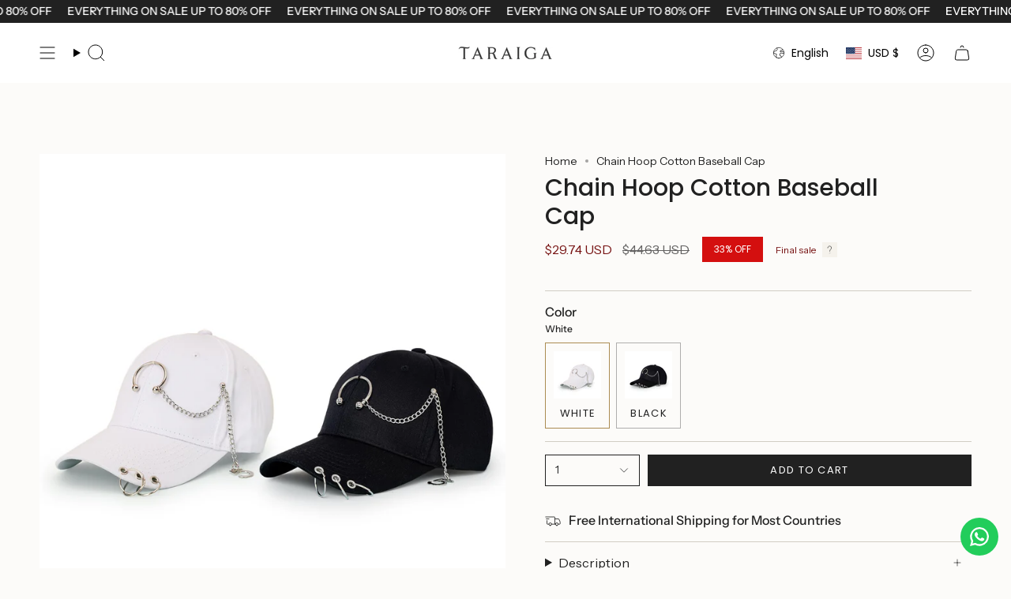

--- FILE ---
content_type: text/html; charset=utf-8
request_url: https://taraiga.com/products/chain-hoop-cotton-baseball-cap?section_id=api-product-grid-item
body_size: 1290
content:
<div id="shopify-section-api-product-grid-item" class="shopify-section">

<div data-api-content>
<div class="grid-item product-item  product-item--centered product-item--outer-text product-item--has-quickbuy "
    id="product-item--api-product-grid-item-7181429407953"
    data-grid-item
    
  >
    <div class="product-item__image double__image" data-product-image>
      <a class="product-link" href="/products/chain-hoop-cotton-baseball-cap" aria-label="Chain Hoop Cotton Baseball Cap" data-product-link="/products/chain-hoop-cotton-baseball-cap"><div class="product-item__bg" data-product-image-default><figure class="image-wrapper image-wrapper--cover lazy-image lazy-image--backfill is-loading" style="--aspect-ratio: 1;" data-aos="img-in"
  data-aos-delay="||itemAnimationDelay||"
  data-aos-duration="800"
  data-aos-anchor="||itemAnimationAnchor||"
  data-aos-easing="ease-out-quart"><img src="//taraiga.com/cdn/shop/products/95305313-ebe0-441f-abdb-0a9b1c24aca0.jpg?crop=center&amp;height=1200&amp;v=1674187211&amp;width=1200" alt="" width="1200" height="1200" loading="eager" srcset="//taraiga.com/cdn/shop/products/95305313-ebe0-441f-abdb-0a9b1c24aca0.jpg?v=1674187211&amp;width=136 136w, //taraiga.com/cdn/shop/products/95305313-ebe0-441f-abdb-0a9b1c24aca0.jpg?v=1674187211&amp;width=160 160w, //taraiga.com/cdn/shop/products/95305313-ebe0-441f-abdb-0a9b1c24aca0.jpg?v=1674187211&amp;width=180 180w, //taraiga.com/cdn/shop/products/95305313-ebe0-441f-abdb-0a9b1c24aca0.jpg?v=1674187211&amp;width=220 220w, //taraiga.com/cdn/shop/products/95305313-ebe0-441f-abdb-0a9b1c24aca0.jpg?v=1674187211&amp;width=254 254w, //taraiga.com/cdn/shop/products/95305313-ebe0-441f-abdb-0a9b1c24aca0.jpg?v=1674187211&amp;width=284 284w, //taraiga.com/cdn/shop/products/95305313-ebe0-441f-abdb-0a9b1c24aca0.jpg?v=1674187211&amp;width=292 292w, //taraiga.com/cdn/shop/products/95305313-ebe0-441f-abdb-0a9b1c24aca0.jpg?v=1674187211&amp;width=320 320w, //taraiga.com/cdn/shop/products/95305313-ebe0-441f-abdb-0a9b1c24aca0.jpg?v=1674187211&amp;width=480 480w, //taraiga.com/cdn/shop/products/95305313-ebe0-441f-abdb-0a9b1c24aca0.jpg?v=1674187211&amp;width=528 528w, //taraiga.com/cdn/shop/products/95305313-ebe0-441f-abdb-0a9b1c24aca0.jpg?v=1674187211&amp;width=640 640w, //taraiga.com/cdn/shop/products/95305313-ebe0-441f-abdb-0a9b1c24aca0.jpg?v=1674187211&amp;width=720 720w, //taraiga.com/cdn/shop/products/95305313-ebe0-441f-abdb-0a9b1c24aca0.jpg?v=1674187211&amp;width=960 960w, //taraiga.com/cdn/shop/products/95305313-ebe0-441f-abdb-0a9b1c24aca0.jpg?v=1674187211&amp;width=1080 1080w" sizes="500px" fetchpriority="high" class=" is-loading ">
</figure>

<div class="product-item__bg__inner" data-variant-title="White"><figure class="image-wrapper image-wrapper--cover lazy-image lazy-image--backfill is-loading" style="--aspect-ratio: 1;"><img src="//taraiga.com/cdn/shop/products/283f8c07-468b-4d94-859b-c4fcd53d9d90.jpg?crop=center&amp;height=1200&amp;v=1674187211&amp;width=1200" alt="Chain Hoop Cotton Baseball Cap" width="1200" height="1200" loading="lazy" srcset="//taraiga.com/cdn/shop/products/283f8c07-468b-4d94-859b-c4fcd53d9d90.jpg?v=1674187211&amp;width=136 136w, //taraiga.com/cdn/shop/products/283f8c07-468b-4d94-859b-c4fcd53d9d90.jpg?v=1674187211&amp;width=160 160w, //taraiga.com/cdn/shop/products/283f8c07-468b-4d94-859b-c4fcd53d9d90.jpg?v=1674187211&amp;width=180 180w, //taraiga.com/cdn/shop/products/283f8c07-468b-4d94-859b-c4fcd53d9d90.jpg?v=1674187211&amp;width=220 220w, //taraiga.com/cdn/shop/products/283f8c07-468b-4d94-859b-c4fcd53d9d90.jpg?v=1674187211&amp;width=254 254w, //taraiga.com/cdn/shop/products/283f8c07-468b-4d94-859b-c4fcd53d9d90.jpg?v=1674187211&amp;width=284 284w, //taraiga.com/cdn/shop/products/283f8c07-468b-4d94-859b-c4fcd53d9d90.jpg?v=1674187211&amp;width=292 292w, //taraiga.com/cdn/shop/products/283f8c07-468b-4d94-859b-c4fcd53d9d90.jpg?v=1674187211&amp;width=320 320w, //taraiga.com/cdn/shop/products/283f8c07-468b-4d94-859b-c4fcd53d9d90.jpg?v=1674187211&amp;width=480 480w, //taraiga.com/cdn/shop/products/283f8c07-468b-4d94-859b-c4fcd53d9d90.jpg?v=1674187211&amp;width=528 528w, //taraiga.com/cdn/shop/products/283f8c07-468b-4d94-859b-c4fcd53d9d90.jpg?v=1674187211&amp;width=640 640w, //taraiga.com/cdn/shop/products/283f8c07-468b-4d94-859b-c4fcd53d9d90.jpg?v=1674187211&amp;width=720 720w, //taraiga.com/cdn/shop/products/283f8c07-468b-4d94-859b-c4fcd53d9d90.jpg?v=1674187211&amp;width=960 960w, //taraiga.com/cdn/shop/products/283f8c07-468b-4d94-859b-c4fcd53d9d90.jpg?v=1674187211&amp;width=1080 1080w" sizes="500px" fetchpriority="high" class=" is-loading ">
</figure>
</div><div class="product-item__bg__inner" data-variant-title="Black"><figure class="image-wrapper image-wrapper--cover lazy-image lazy-image--backfill is-loading" style="--aspect-ratio: 1;"><img src="//taraiga.com/cdn/shop/products/5f6cb52d-6b5c-44e2-9a11-5ba93afd6d35.jpg?crop=center&amp;height=1200&amp;v=1674187211&amp;width=1200" alt="Chain Hoop Cotton Baseball Cap" width="1200" height="1200" loading="lazy" srcset="//taraiga.com/cdn/shop/products/5f6cb52d-6b5c-44e2-9a11-5ba93afd6d35.jpg?v=1674187211&amp;width=136 136w, //taraiga.com/cdn/shop/products/5f6cb52d-6b5c-44e2-9a11-5ba93afd6d35.jpg?v=1674187211&amp;width=160 160w, //taraiga.com/cdn/shop/products/5f6cb52d-6b5c-44e2-9a11-5ba93afd6d35.jpg?v=1674187211&amp;width=180 180w, //taraiga.com/cdn/shop/products/5f6cb52d-6b5c-44e2-9a11-5ba93afd6d35.jpg?v=1674187211&amp;width=220 220w, //taraiga.com/cdn/shop/products/5f6cb52d-6b5c-44e2-9a11-5ba93afd6d35.jpg?v=1674187211&amp;width=254 254w, //taraiga.com/cdn/shop/products/5f6cb52d-6b5c-44e2-9a11-5ba93afd6d35.jpg?v=1674187211&amp;width=284 284w, //taraiga.com/cdn/shop/products/5f6cb52d-6b5c-44e2-9a11-5ba93afd6d35.jpg?v=1674187211&amp;width=292 292w, //taraiga.com/cdn/shop/products/5f6cb52d-6b5c-44e2-9a11-5ba93afd6d35.jpg?v=1674187211&amp;width=320 320w, //taraiga.com/cdn/shop/products/5f6cb52d-6b5c-44e2-9a11-5ba93afd6d35.jpg?v=1674187211&amp;width=480 480w, //taraiga.com/cdn/shop/products/5f6cb52d-6b5c-44e2-9a11-5ba93afd6d35.jpg?v=1674187211&amp;width=528 528w, //taraiga.com/cdn/shop/products/5f6cb52d-6b5c-44e2-9a11-5ba93afd6d35.jpg?v=1674187211&amp;width=640 640w, //taraiga.com/cdn/shop/products/5f6cb52d-6b5c-44e2-9a11-5ba93afd6d35.jpg?v=1674187211&amp;width=720 720w, //taraiga.com/cdn/shop/products/5f6cb52d-6b5c-44e2-9a11-5ba93afd6d35.jpg?v=1674187211&amp;width=960 960w, //taraiga.com/cdn/shop/products/5f6cb52d-6b5c-44e2-9a11-5ba93afd6d35.jpg?v=1674187211&amp;width=1080 1080w" sizes="500px" fetchpriority="high" class=" is-loading ">
</figure>
</div></div><hover-images class="product-item__bg__under">
              <div class="product-item__bg__slider" data-hover-slider><div class="product-item__bg__slide"
                    
                    data-hover-slide-touch
                  ><figure class="image-wrapper image-wrapper--cover lazy-image lazy-image--backfill is-loading" style="--aspect-ratio: 1;"><img src="//taraiga.com/cdn/shop/products/95305313-ebe0-441f-abdb-0a9b1c24aca0.jpg?crop=center&amp;height=1200&amp;v=1674187211&amp;width=1200" alt="" width="1200" height="1200" loading="lazy" srcset="//taraiga.com/cdn/shop/products/95305313-ebe0-441f-abdb-0a9b1c24aca0.jpg?v=1674187211&amp;width=136 136w, //taraiga.com/cdn/shop/products/95305313-ebe0-441f-abdb-0a9b1c24aca0.jpg?v=1674187211&amp;width=160 160w, //taraiga.com/cdn/shop/products/95305313-ebe0-441f-abdb-0a9b1c24aca0.jpg?v=1674187211&amp;width=180 180w, //taraiga.com/cdn/shop/products/95305313-ebe0-441f-abdb-0a9b1c24aca0.jpg?v=1674187211&amp;width=220 220w, //taraiga.com/cdn/shop/products/95305313-ebe0-441f-abdb-0a9b1c24aca0.jpg?v=1674187211&amp;width=254 254w, //taraiga.com/cdn/shop/products/95305313-ebe0-441f-abdb-0a9b1c24aca0.jpg?v=1674187211&amp;width=284 284w, //taraiga.com/cdn/shop/products/95305313-ebe0-441f-abdb-0a9b1c24aca0.jpg?v=1674187211&amp;width=292 292w, //taraiga.com/cdn/shop/products/95305313-ebe0-441f-abdb-0a9b1c24aca0.jpg?v=1674187211&amp;width=320 320w, //taraiga.com/cdn/shop/products/95305313-ebe0-441f-abdb-0a9b1c24aca0.jpg?v=1674187211&amp;width=480 480w, //taraiga.com/cdn/shop/products/95305313-ebe0-441f-abdb-0a9b1c24aca0.jpg?v=1674187211&amp;width=528 528w, //taraiga.com/cdn/shop/products/95305313-ebe0-441f-abdb-0a9b1c24aca0.jpg?v=1674187211&amp;width=640 640w, //taraiga.com/cdn/shop/products/95305313-ebe0-441f-abdb-0a9b1c24aca0.jpg?v=1674187211&amp;width=720 720w, //taraiga.com/cdn/shop/products/95305313-ebe0-441f-abdb-0a9b1c24aca0.jpg?v=1674187211&amp;width=960 960w, //taraiga.com/cdn/shop/products/95305313-ebe0-441f-abdb-0a9b1c24aca0.jpg?v=1674187211&amp;width=1080 1080w" sizes="500px" fetchpriority="high" class=" is-loading ">
</figure>
</div><div class="product-item__bg__slide"
                    
                      data-hover-slide
                    
                    data-hover-slide-touch
                  ><figure class="image-wrapper image-wrapper--cover lazy-image lazy-image--backfill is-loading" style="--aspect-ratio: 1;"><img src="//taraiga.com/cdn/shop/products/c65b4e54-1f9e-47f8-a5e5-9af9c51c0f8e.jpg?crop=center&amp;height=1200&amp;v=1674187211&amp;width=1200" alt="" width="1200" height="1200" loading="lazy" srcset="//taraiga.com/cdn/shop/products/c65b4e54-1f9e-47f8-a5e5-9af9c51c0f8e.jpg?v=1674187211&amp;width=136 136w, //taraiga.com/cdn/shop/products/c65b4e54-1f9e-47f8-a5e5-9af9c51c0f8e.jpg?v=1674187211&amp;width=160 160w, //taraiga.com/cdn/shop/products/c65b4e54-1f9e-47f8-a5e5-9af9c51c0f8e.jpg?v=1674187211&amp;width=180 180w, //taraiga.com/cdn/shop/products/c65b4e54-1f9e-47f8-a5e5-9af9c51c0f8e.jpg?v=1674187211&amp;width=220 220w, //taraiga.com/cdn/shop/products/c65b4e54-1f9e-47f8-a5e5-9af9c51c0f8e.jpg?v=1674187211&amp;width=254 254w, //taraiga.com/cdn/shop/products/c65b4e54-1f9e-47f8-a5e5-9af9c51c0f8e.jpg?v=1674187211&amp;width=284 284w, //taraiga.com/cdn/shop/products/c65b4e54-1f9e-47f8-a5e5-9af9c51c0f8e.jpg?v=1674187211&amp;width=292 292w, //taraiga.com/cdn/shop/products/c65b4e54-1f9e-47f8-a5e5-9af9c51c0f8e.jpg?v=1674187211&amp;width=320 320w, //taraiga.com/cdn/shop/products/c65b4e54-1f9e-47f8-a5e5-9af9c51c0f8e.jpg?v=1674187211&amp;width=480 480w, //taraiga.com/cdn/shop/products/c65b4e54-1f9e-47f8-a5e5-9af9c51c0f8e.jpg?v=1674187211&amp;width=528 528w, //taraiga.com/cdn/shop/products/c65b4e54-1f9e-47f8-a5e5-9af9c51c0f8e.jpg?v=1674187211&amp;width=640 640w, //taraiga.com/cdn/shop/products/c65b4e54-1f9e-47f8-a5e5-9af9c51c0f8e.jpg?v=1674187211&amp;width=720 720w, //taraiga.com/cdn/shop/products/c65b4e54-1f9e-47f8-a5e5-9af9c51c0f8e.jpg?v=1674187211&amp;width=960 960w, //taraiga.com/cdn/shop/products/c65b4e54-1f9e-47f8-a5e5-9af9c51c0f8e.jpg?v=1674187211&amp;width=1080 1080w" sizes="500px" fetchpriority="high" class=" is-loading ">
</figure>
</div></div>
            </hover-images></a>

      <span class="sale-box"
      data-aos="fade"
      data-aos-delay="||itemAnimationDelay||"
      data-aos-duration="800"
      data-aos-anchor="||itemAnimationAnchor||">Sale</span><quick-add-product>
      <div class="quick-add__holder" data-quick-add-holder="7181429407953"><button class="quick-add__button caps--link"
            type="button"
            aria-label="Quick add"
            data-quick-add-btn
            data-quick-add-modal-handle="chain-hoop-cotton-baseball-cap"
          >
            <span class="btn__text">Quick add
</span>
            <span class="btn__plus"></span>
            <span class="btn__added">&nbsp;</span>
            <span class="btn__loader">
              <svg height="18" width="18" class="svg-loader">
                <circle r="7" cx="9" cy="9" />
                <circle stroke-dasharray="87.96459430051421 87.96459430051421" r="7" cx="9" cy="9" />
              </svg>
            </span>
          </button>


<template data-quick-add-modal-template>
  <dialog class="drawer product-quick-add" data-product-id="7181429407953" data-section-id="api-product-grid-item-7181429407953" inert data-quick-add-modal data-scroll-lock-required>
    <form method="dialog">
      <button class="visually-hidden no-js" aria-label="Close"></button>
    </form>

    <div class="drawer__inner product-quick-add__content" data-product-upsell-container data-scroll-lock-scrollable style="--swatch-size: var(--swatch-size-product)">
      <div class="product-quick-add__close-outer">
        <button class="product-quick-add__close drawer__close" aria-label="Close" data-quick-add-modal-close autofocus><svg aria-hidden="true" focusable="false" role="presentation" class="icon icon-cancel" viewBox="0 0 24 24"><path d="M6.758 17.243 12.001 12m5.243-5.243L12 12m0 0L6.758 6.757M12.001 12l5.243 5.243" stroke="currentColor" stroke-linecap="round" stroke-linejoin="round"/></svg></button>
      </div>

      <div class="product-quick-add__inner" data-product-upsell-ajax></div>

      <div class="loader loader--top"><div class="loader-indeterminate"></div></div>
    </div>
  </dialog>
</template></div>
    </quick-add-product>
    </div>

    <div class="product-information"
      style="--swatch-size: var(--swatch-size-filters);"
      data-product-information>
      <div class="product-item__info body-medium">
        <a class="product-link" href="/products/chain-hoop-cotton-baseball-cap" data-product-link="/products/chain-hoop-cotton-baseball-cap">
          <p class="product-item__title">Chain Hoop Cotton Baseball Cap</p>

          <div class="product-item__price__holder"><div class="product-item__price" data-product-price>
<span class="price sale">
  
    <span class="new-price">
      
$29.74 USD
</span>
    
      <span class="old-price">$44.63 USD</span>
    
  
</span>
</div>
          </div>
        </a></div>
    </div>
  </div></div></div>